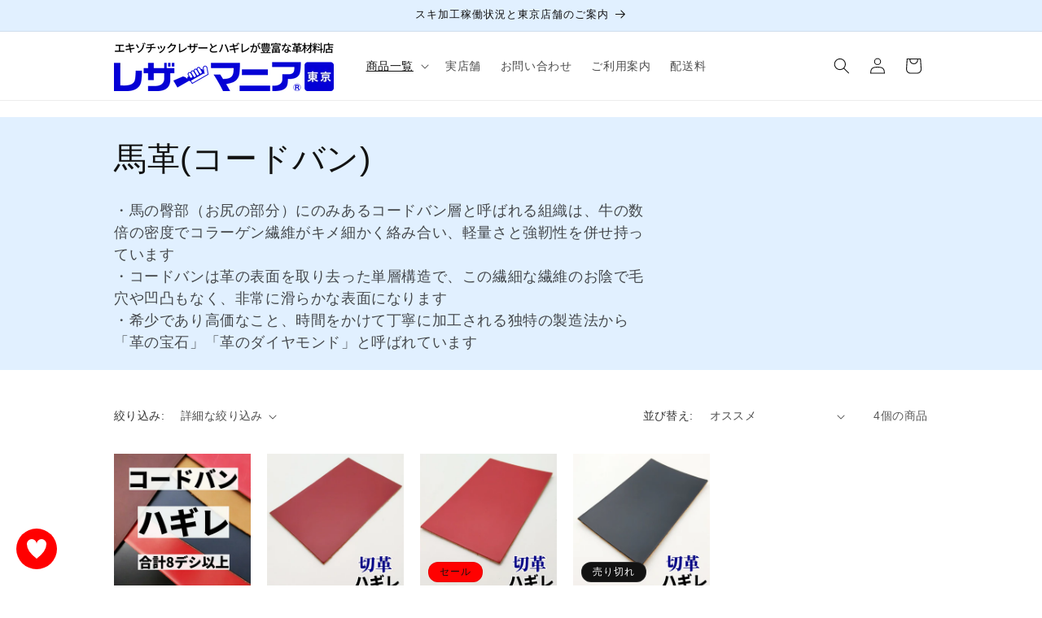

--- FILE ---
content_type: text/javascript
request_url: https://leathermania.tokyo/cdn/shop/t/22/assets/scm-product-label.js?v=141441709185989913911691335692
body_size: 5696
content:
var loadScript=function(url,callback){var script=document.createElement("script");script.type="text/javascript",script.readyState?script.onreadystatechange=function(){(script.readyState=="loaded"||script.readyState=="complete")&&(script.onreadystatechange=null,callback())}:(script.onreadystatechange=callback,script.onload=callback),script.src=url;var x=document.getElementsByTagName("script")[0];x.parentNode.insertBefore(script,x)},startProductLabel2=function(SECOMAPP2,jQuery2){if(SECOMAPP2.cookie=function(b,j,m){if(typeof j!="undefined"){m=m||{},j===null&&(j="",m.expires=-1);var e="";if(m.expires&&(typeof m.expires=="number"||m.expires.toUTCString)){var f;typeof m.expires=="number"?(f=new Date,f.setTime(f.getTime()+m.expires*24*60*60*1e3)):f=m.expires,e="; expires="+f.toUTCString()}var l=m.path?"; path="+m.path:"",g=m.domain?"; domain="+m.domain:"",a=m.secure?"; secure":"";document.cookie=[b,"=",encodeURIComponent(j),e,l,g,a].join("")}else{var d=null;if(document.cookie&&document.cookie!="")for(var k=document.cookie.split(";"),h=0;h<k.length;h++){var c=jQuery2.trim(k[h]);if(c.substring(0,b.length+1)==b+"="){d=decodeURIComponent(c.substring(b.length+1));break}}return d}},SECOMAPP2.plCookie={configuration:{expires:365,path:"/",domain:window.location.hostname},name:"scm_product_label_app",count:"scm_product_label_count",isInstalled:function(){var count=SECOMAPP2.cookie(this.count);count||(count=0),count++,SECOMAPP2.cookie(this.count,count,this.configuration);for(var scripts=document.head.getElementsByTagName("script"),i=0;i<scripts.length;++i)if(scripts[i].innerText.indexOf("asyncLoad")>=0&&scripts[i].innerText.indexOf("d3azqz9xba9gwd.cloudfront.net")>=0)return console.log("already has scripttag, load PL"),!0;return SECOMAPP2.cookie(this.name)==="installed"&&count<3}},SECOMAPP2.page=="product"&&SECOMAPP2.pl.overrideUpdateSelectors!==!0&&typeof Shopify!="undefined"&&typeof Shopify.OptionSelectors!="undefined"){var skip=!1;if(typeof Shopify.urlParam!="undefined"&&Shopify.urlParam("variant")&&(skip=!0),!skip)try{Shopify.OptionSelectors.prototype.updateSelectors=function(index,options){var currValues=this.selectedValues(),variant=this.product.getVariant(currValues);variant?(this.variantIdField.disabled=!1,this.variantIdField.value=variant.id):this.variantIdField.disabled=!0,this.onVariantSelected(variant,this,options),this.historyState!=null&&this.historyState.onVariantChange(variant,this,options),this.variantIdField.disabled||this.historyState==null&&typeof SECOMAPP2.pl.showLabel!="undefined"&&SECOMAPP2.pl.showLabel(this.variantIdField.value)},SECOMAPP2.pl.overrideUpdateSelectors=!0}catch(err){console.log("SECOMAPP PL OptionSelectors version mismatch")}}if(!SECOMAPP2.plCookie.isInstalled()||SECOMAPP2.pl.loadedApp===!0)return;if(typeof SECOMAPP2=="undefined")var SECOMAPP2={getCustomMarginWL:void 0};typeof SECOMAPP2.pl=="undefined"&&(SECOMAPP2.pl={}),SECOMAPP2.pl.labels=[],SECOMAPP2.isDefined=function(obj){return typeof obj!="undefined"},SECOMAPP2.getPositionLeft=function(elem){return elem.position()!=="undefined"?elem.position().left:0},SECOMAPP2.getPositionTop=function(elem){return elem.position()!=="undefined"?elem.position().top:0},SECOMAPP2.getMarginWL=function(elem,strCssRule){if(typeof SECOMAPP2.getCustomMarginWL=="function")return SECOMAPP2.getCustomMarginWL(elem,strCssRule);if(navigator.userAgent.search("Firefox")>-1){if(typeof elem.get(0)=="undefined")return 0;var computedStyle=window.getComputedStyle(elem.get(0));return parseInt(computedStyle.marginLeft,10)}else return(elem.outerWidth(!0)-elem.outerWidth())/2},SECOMAPP2.getMarginWR=function(elem,strCssRule){if(typeof SECOMAPP2.getCustomMarginWR=="function")return SECOMAPP2.getCustomMarginWL(elem,strCssRule);if(navigator.userAgent.search("Firefox")>-1){if(typeof elem.get(0)=="undefined")return 0;var computedStyle=window.getComputedStyle(elem.get(0));return parseInt(computedStyle.marginRight,10)}else return(elem.outerWidth(!0)-elem.outerWidth())/2},SECOMAPP2.getMarginW=function(elem){var margT;return navigator.userAgent.search("Firefox")>-1?margT=elem.parent().outerWidth(!0)-elem.width():margT=elem.outerWidth(!0)-elem.outerWidth(),margT/2},SECOMAPP2.getMarginH=function(elem){return(elem.outerHeight(!0)-elem.outerHeight())/2},SECOMAPP2.getPadding=function(elem){return elem.innerWidth()-elem.width()},SECOMAPP2.decode=function(text){var txt=document.createElement("textarea");return txt.innerHTML=text,txt.value},SECOMAPP2.pl.labelProduct=function(){var image=getProductImage(),hasFlexSlider=!1;(image.parents(".flexslider > .flex-viewport > .slides").length||image.parents(".flexslider > .slides").length)&&(hasFlexSlider=!0);var imageParent;if(hasFlexSlider?imageParent=image.parents(".flexslider").parent():typeof SECOMAPP2.pl.lpPath!="undefined"?imageParent=image.parents(SECOMAPP2.pl.lpPath).first():imageParent=image.parents(":not(a):not(.zoomWrapper)").first(),imageParent.addClass("pl-parent"),image&&image.length>0){imageParent.prepend('<div class="pl-container pl-product">');var width=image.width()>0?image.width():0;width===0&&image.get(0)&&(width=image.get(0).width);var height=image.height()>0?image.height():0;height===0&&image.get(0)&&(height=image.get(0).height);var elemPl=jQuery2(".pl-container");elemPl.css({"margin-left":SECOMAPP2.getMarginWL(image),"margin-right":SECOMAPP2.getMarginWR(image),"margin-top":SECOMAPP2.getMarginH(image),"margin-bottom":SECOMAPP2.getMarginH(image),padding:SECOMAPP2.getPadding(image)}),width>0&&elemPl.css({width:width}),height>0&&elemPl.css({height:height});var variantId=getVariantId();if(!variantId)for(var i=0;i<SECOMAPP2.pl.product.variants.length;i++){var variant=SECOMAPP2.pl.product.variants[i];if(variant.inventory_quantity>0||!variant.hasOwnProperty("inventory_management")){variantId=variant.id;break}}variantId||(variantId=SECOMAPP2.pl.product.variants[0].id),SECOMAPP2.pl.showLabel(variantId)}},SECOMAPP2.pl.labelCollections=function(force){var productImages=getProductImages();searchCallback=function(json){if(typeof SECOMAPP2.pl.products=="undefined"&&(SECOMAPP2.pl.products={}),json.results.forEach(function(product){if(product.variants.length!==0){if(!SECOMAPP2.pl.products.hasOwnProperty(product.handle)||force){if(SECOMAPP2.pl.products.hasOwnProperty(product.handle)||(SECOMAPP2.pl.products[product.handle]=product,product.published_at=product.published_at.replace(/(\d)-/g,"$1/")),handle=product.handle,!productImages.hasOwnProperty(handle))return;var productImage=productImages[handle];productImage instanceof Array?productImage.forEach(function(pi){showLabelImage(pi,handle)}):showLabelImage(productImage,handle)}}else console.log("have empty variants in product")}),json.results_count>50&&(typeof SECOMAPP2.pl.search=="undefined"||!SECOMAPP2.pl.search.hasOwnProperty(json.query))){typeof SECOMAPP2.pl.search=="undefined"&&(SECOMAPP2.pl.search={}),SECOMAPP2.pl.search[json.query]=!0;for(var page=2;page<=Math.floor((json.results_count+49)/50);page++){var query=json.query.split("&quot;").join('"');jQuery2.getScript("/search.js?page="+page+"&q="+query+"&view=scm.products.handle.js&_sc=1&design_theme_id=132231004320&app=pl")}}};var fullQuery="",h=0;for(var handle in productImages)productImages.hasOwnProperty(handle)&&(typeof force!="undefined"&&force===!0&&(SECOMAPP2.pl.productImages={}),typeof SECOMAPP2.pl.productImages=="undefined"&&(SECOMAPP2.pl.productImages={}),!SECOMAPP2.pl.productImages.hasOwnProperty(handle)&&(SECOMAPP2.pl.productImages[handle]=productImages[handle],fullQuery.length>0&&(fullQuery+=" OR "),fullQuery+='handle:"'+handle+'"',h++,h>=50&&(jQuery2.getScript("/search.js?q="+fullQuery+"&view=scm.products.handle.js&_sc=1&design_theme_id=132231004320&app=pl"),fullQuery="",h=0)));h>0&&jQuery2.getScript("/search.js?q="+fullQuery+"&view=scm.products.handle.js&_sc=1&design_theme_id=132231004320&app=pl")},SECOMAPP2.pl.showLabel=function(variantId){jQuery2(".pl-container.pl-product .pl-image").hide();var product=SECOMAPP2.pl.product;for(product.published_at=product.published_at.replace(/(\d)-/g,"$1/"),i=product.variants.length-1;i>=0;i--){var variant=product.variants[i];if(Number(variantId)===variant.id)break}for(var match_count=0,labels=SECOMAPP2.pl.labels,sku,j=0;j<labels.length;j++){var label=labels[j];if(label.page.indexOf("product")!==-1){var condition=label.conditions,design=label.design,match=!0;if(!(label.hide&&match_count>0)){var compare_at_price_threshold;if(condition.is_on_sale==="yes"?match&&(!variant.hasOwnProperty("compare_at_price")||variant.compare_at_price==null?match=!1:variant.price<variant.compare_at_price?(compare_at_price_threshold=variant.compare_at_price*1,variant.price>compare_at_price_threshold&&(match=!1)):match=!1):condition.is_on_sale==="no"&&match&&variant.hasOwnProperty("compare_at_price")&&(compare_at_price_threshold=variant.compare_at_price*1,variant.price<=compare_at_price_threshold&&(match=!1)),condition.is_new==="yes"?match&&(new Date-Date.parse(product.published_at))/864e5>10&&(match=!1):condition.is_new==="no"&&match&&(new Date-Date.parse(product.published_at))/864e5<=10&&(match=!1),condition.collections){var collections=condition.collections.split(",").map(function(x){return+x});if(match)for(match=!1,i=0;i<product.collections.length;i++){var cId=product.collections[i];if(collections.indexOf(cId)>=0){match=!0;break}}}if(condition.exclude_collections){var exclude_collections=condition.exclude_collections.split(",").map(function(x){return+x});if(match)for(i=0;i<product.collections.length;i++){var cid=product.collections[i];if(exclude_collections.indexOf(cid)>=0){match=!1;break}}}if(condition.tags){var tags=condition.tags.split(",");if(match&&(match=!1,product.hasOwnProperty("tags"))){for(i=0;i<product.tags.length;i++)if(tags.indexOf(product.tags[i])>=0){match=!0;break}}}if(condition.exclude_tags){var exclude_tags=condition.exclude_tags.split(",");if(match&&product.hasOwnProperty("tags")){for(i=0;i<product.tags.length;i++)if(exclude_tags.indexOf(product.tags[i])>=0){match=!1;break}}}condition.stock_status==="in_stock"?match&&variant.inventory_quantity<=0&&variant.hasOwnProperty("inventory_management")&&(match=!1):condition.stock_status==="out_of_stock"?match&&(variant.inventory_quantity>0||!variant.hasOwnProperty("inventory_management"))&&(match=!1):condition.stock_status==="low_stock"&&match&&(variant.inventory_quantity<=0||variant.inventory_quantity>1||!variant.hasOwnProperty("inventory_management"))&&(match=!1),(condition.hasOwnProperty("from_price")||condition.hasOwnProperty("to_price"))&&match&&(condition.hasOwnProperty("from_price")&&variant.price<condition.from_price*100&&(match=!1),fg,condition.hasOwnProperty("to_price")&&match&&match===!0&&variant.price>condition.to_price*100&&(match=!1)),(condition.hasOwnProperty("from_weight")||condition.hasOwnProperty("to_weight"))&&match&&(condition.hasOwnProperty("from_weight")&&(!variant.hasOwnProperty("weight")||variant.weight===0||variant.weight<condition.from_weight)&&(match=!1),condition.hasOwnProperty("to_weight")&&match&&(!variant.hasOwnProperty("weight")||variant.weight===0||variant.weight>condition.to_weight)&&(match=!1));var includeVariants;if(condition.variant_apply==="matching_and_variants")if(!match)includeVariants=condition.include_variants.split(","),jQuery2.inArray(variant.id+"",includeVariants)>=0&&(match=!0);else{var exceptVariants=condition.exclude_variants.split(",");jQuery2.inArray(variant.id+"",exceptVariants)>=0&&(match=!1)}else condition.variant_apply==="variants"?(match=!1,includeVariants=condition.include_variants.split(","),jQuery2.inArray(variant.id+"",includeVariants)>=0&&(match=!0)):condition.variant_apply==="select_all"&&(match=!0);if((condition.starts_at||condition.ends_at)&&match&&(condition.starts_at&&Date.now()<Date.parse(condition.starts_at)&&(match=!1),condition.ends_at&&match&&Date.now()>Date.parse(condition.ends_at)&&(match=!1)),match)match_count++;else continue;var labelNodes=jQuery2(".pl-container.pl-product .pl-image[data-label-id='"+label.id+"']");if(labelNodes.length>0&&(!label.text||label.text.indexOf("{")<0||label.text.indexOf("}")<0))labelNodes.first().show();else{var newNode=document.createElement("div");if(newNode.setAttribute("data-label-id",label.id),newNode.classList.add("pl-image"),label.customize_position===0&&newNode.classList.add(label.position),newNode.style.width=(label.label_width>=0?label.label_width:30)+(label.fixed_size?"px":"%"),label.customize_position===1&&(newNode.style.top=label.top+"%",newNode.style.left=label.left+"%"),newNode.style.margin=label.margin.top+"px "+label.margin.right+"px "+label.margin.bottom+"px "+label.margin.left+"px",newNode.style.transform="rotate("+label.rotate+"deg)",newNode.style.opacity=label.opacity,label.label_type===0){newNode.style.height="auto",newNode.style.cssText+=label.styles;var imageLabel=document.createElement("img");imageLabel.classList.add("pl-w-100"),imageLabel.setAttribute("src",label.image),newNode.appendChild(imageLabel)}else{if(label.image.length===0)design.shape_class&&newNode.classList.add(design.shape_class),newNode.style.backgroundColor=design.shape_color,newNode.style.height=(label.label_height>=0?label.label_height:30)+(label.fixed_size?"px":"%");else{newNode.style.height="auto";var imageLabel=document.createElement("img");imageLabel.classList.add("pl-w-100"),imageLabel.setAttribute("src",label.image),newNode.appendChild(imageLabel)}design.border&&(newNode.style.border=design.border.style+" "+design.border.size+"px "+design.border.color),design.border_radius&&(newNode.style.borderRadius=design.border_radius+"px"),newNode.style.cssText+=label.styles}if(label.text&&label.label_type===1){var text=SECOMAPP2.decode(label.text);if(text.indexOf("{SAVE_PERCENT}")>=0){var save_percent=0;variant.hasOwnProperty("compare_at_price")&&variant.price<variant.compare_at_price&&(save_percent=(variant.compare_at_price-variant.price)*100/variant.compare_at_price,save_percent=Math.round(save_percent)),text=text.replace("{SAVE_PERCENT}",save_percent)}if(text.indexOf("{MAX_SALE}")>=0){var max_percent=0;for(i=0;i<product.variants.length;i++)product.variants[i].hasOwnProperty("compare_at_price")&&product.variants[i].price<product.variants[i].compare_at_price&&(save_percent=(product.variants[i].compare_at_price-product.variants[i].price)*100/product.variants[i].compare_at_price,save_percent=Math.round(save_percent),save_percent>max_percent&&(max_percent=save_percent));text=text.replace("{MAX_SALE}",max_percent)}if(text.indexOf("{MIN_SALE}")>=0){for(var min_percent=100,i=0;i<product.variants.length;i++)product.variants[i].hasOwnProperty("compare_at_price")&&product.variants[i].price<product.variants[i].compare_at_price&&(save_percent=(product.variants[i].compare_at_price-product.variants[i].price)*100/product.variants[i].compare_at_price,save_percent=Math.round(save_percent),save_percent<min_percent&&(min_percent=save_percent));text=text.replace("{MIN_SALE}",min_percent)}if(text.indexOf("{SAVE_AMOUNT}")>=0){var save_amount=0;variant.hasOwnProperty("compare_at_price")&&variant.price<variant.compare_at_price&&(save_amount=variant.compare_at_price-variant.price),save_amount%100===0?text=text.replace("{SAVE_AMOUNT}",save_amount/100):save_amount%10===0?text=text.replace("{SAVE_AMOUNT}",(save_amount/100).toFixed(1)):text=text.replace("{SAVE_AMOUNT}",(save_amount/100).toFixed(2))}if(text.indexOf("{PRICE}")>=0&&(text=text.replace("{PRICE}",(variant.price/100).toFixed(2))),text.indexOf("{MIN_PRICE}")>=0&&(text=text.replace("{MIN_PRICE}",(product.price/100).toFixed(2))),text.indexOf("{MAX_PRICE}")>=0){var max_price=0;for(i=0;i<product.variants.length;i++)product.variants[i].price>max_price&&(max_price=product.variants[i].price);text=text.replace("{MAX_PRICE}",(max_price/100).toFixed(2))}if(text.indexOf("{NEW_FOR}")>=0){var date_difference=(new Date-Date.parse(product.published_at))/864e5;date_difference=date_difference<0?0:Math.ceil(date_difference),text=text.replace("{NEW_FOR}",date_difference)}if(text.indexOf("{SKU}")>=0&&(sku=variant.sku?variant.sku:"",text=text.replace("{SKU}",sku)),text.indexOf("{STOCK}")>=0){var stock=variant.inventory_quantity>=0?variant.inventory_quantity:0;text=text.replace("{STOCK}",stock)}var font_size;if(design.font_size_ratio!==0){var image=getProductImage();label.fixed_size?font_size=Math.sqrt(label.label_height/design.font_size_ratio):font_size=Math.sqrt(image.get(0).height*label.label_height/100/design.font_size_ratio)}font_size=font_size||design.font_size;var textElement=document.createElement("span");textElement.classList.add("pl-text"),textElement.style.color=design.text_color?design.text_color:"",textElement.style.fontSize=design.font_size?(design.font_size_ratio===0?design.font_size:font_size)+"px":"",design.font_style&&(textElement.style.fontWeight=design.font_style.weight,textElement.style.fontStyle=design.font_style.style,textElement.style.textDecoration=design.font_style.decoration),textElement.style.letterSpacing=design.letter_spacing?design.letter_spacing+"px":"",textElement.style.cssText+=label.text_styles,textElement.style.wordBreak="break-word",textElement.innerHTML+=text,newNode.appendChild(textElement)}jQuery2(".pl-container.pl-product").append(newNode)}}}}},SECOMAPP2.pl.showCollectionLabels=function(product,element){var firstVariantId=product.hasOwnProperty("selected_or_first_available_variant_id")?product.selected_or_first_available_variant_id:0,firstVariant=null;if(firstVariantId){for(i=0;i<product.variants.length;i++)if(product.variants[i].id===firstVariantId){firstVariant=product.variants[i];break}}for(var match_count=0,labels=SECOMAPP2.pl.labels,j=0;j<labels.length;j++){var label=labels[j];if(label.page.indexOf(SECOMAPP2.page)!==-1){var condition=label.conditions,design=label.design,match=!0;if(!(label.hide&&match_count>0)){var compare_at_price_threshold;if(condition.is_on_sale==="yes"?match&&(!product.hasOwnProperty("compare_at_price")||product.compare_at_price==null?match=!1:product.price<product.compare_at_price?(compare_at_price_threshold=product.compare_at_price*1,product.price>compare_at_price_threshold&&(match=!1)):match=!1):condition.is_on_sale==="no"&&match&&product.hasOwnProperty("compare_at_price")&&(compare_at_price_threshold=product.compare_at_price*1,product.price<=compare_at_price_threshold&&(match=!1)),condition.is_new==="yes"?match&&(new Date-Date.parse(product.published_at))/864e5>10&&(match=!1):condition.is_new==="no"&&match&&(new Date-Date.parse(product.published_at))/864e5<=10&&(match=!1),condition.collections){var collections=condition.collections.split(",").map(function(x){return+x});if(match)for(match=!1,i=0;i<product.collections.length;i++){var cId=product.collections[i];if(collections.indexOf(cId)>=0){match=!0;break}}}if(condition.exclude_collections){var exclude_collections=condition.exclude_collections.split(",").map(function(x){return+x});if(match){for(i=0;i<product.collections.length;i++)if(cId=product.collections[i],exclude_collections.indexOf(cId)>=0){match=!1;break}}}if(condition.tags){var tags=condition.tags.split(",");if(match&&(match=!1,product.hasOwnProperty("tags"))){for(i=0;i<product.tags.length;i++)if(tags.indexOf(product.tags[i])>=0){match=!0;break}}}if(condition.exclude_tags){var exclude_tags=condition.exclude_tags.split(",");if(match&&product.hasOwnProperty("tags")){for(i=0;i<product.tags.length;i++)if(exclude_tags.indexOf(product.tags[i])>=0){match=!1;break}}}var variant;if(condition.stock_status==="in_stock"){if(match){for(match=!1,i=0;i<product.variants.length;i++)if(variant=product.variants[i],variant.inventory_quantity>0||!variant.hasOwnProperty("inventory_management")){match=!0;break}}}else if(condition.stock_status==="out_of_stock"){if(match){for(i=0;i<product.variants.length;i++)if(variant=product.variants[i],variant.inventory_quantity>0||!variant.hasOwnProperty("inventory_management")){match=!1;break}}}else if(condition.stock_status==="low_stock"&&match){for(match=!1,i=0;i<product.variants.length;i++)if(variant=product.variants[i],variant.inventory_quantity>0&&variant.inventory_quantity<=1&&variant.hasOwnProperty("inventory_management")){match=!0;break}}if((condition.hasOwnProperty("from_price")||condition.hasOwnProperty("to_price"))&&match&&(condition.hasOwnProperty("from_price")&&product.price<condition.from_price*100&&(match=!1),condition.hasOwnProperty("to_price")&&match&&match===!0&&product.price>condition.to_price*100&&(match=!1)),(condition.hasOwnProperty("from_weight")||condition.hasOwnProperty("to_weight"))&&match)for(match=!1,i=0;i<product.variants.length&&(variant=product.variants[i],match=!0,condition.hasOwnProperty("from_weight")&&(!variant.hasOwnProperty("weight")||variant.weight===0||variant.weight<condition.from_weight)&&(match=!1),condition.hasOwnProperty("to_weight")&&match&&(!variant.hasOwnProperty("weight")||variant.weight===0||variant.weight>condition.to_weight)&&(match=!1),!match);i++);if(condition.variant_apply==="matching_and_variants")if(match){var exceptVariants=condition.exclude_variants.split(",");for(i=0;i<product.variants.length;i++)if(variant=product.variants[i],jQuery2.inArray(variant.id+"",exceptVariants)>=0){match=!1;break}}else{var includeVariants=condition.include_variants.split(",");for(i=0;i<product.variants.length;i++)if(variant=product.variants[i],jQuery2.inArray(variant.id+"",includeVariants)>=0){match=!0;break}}else if(condition.variant_apply==="variants"){for(match=!1,includeVariants=condition.include_variants.split(","),i=0;i<product.variants.length;i++)if(variant=product.variants[i],jQuery2.inArray(variant.id+"",includeVariants)>=0){match=!0;break}}else condition.variant_apply==="select_all"&&(match=!0);if((condition.starts_at||condition.ends_at)&&match&&(condition.starts_at&&Date.now()<Date.parse(condition.starts_at)&&(match=!1),condition.ends_at&&match&&Date.now()>Date.parse(condition.ends_at)&&(match=!1)),match)match_count++;else continue;var labelNodes;if(typeof SECOMAPP2.pl.lpsPath=="undefined"?labelNodes=jQuery2(".pl-container .pl-image[data-label-id='"+label.id+"']",element):labelNodes=jQuery2(".pl-container .pl-image[data-label-id='"+label.id+"']",jQuery2(element).parents(".pl-parent").first()),labelNodes.length>0)labelNodes.first().show();else{var newNode=document.createElement("div");if(newNode.setAttribute("data-label-id",label.id),newNode.classList.add("pl-image"),label.customize_position===0&&newNode.classList.add(label.position),newNode.style.width=(label.label_width>=0?label.label_width:30)+(label.fixed_size?"px":"%"),label.customize_position===1&&(newNode.style.top=label.top+"%",newNode.style.left=label.left+"%"),newNode.style.margin=label.margin.top+"px "+label.margin.right+"px "+label.margin.bottom+"px "+label.margin.left+"px",newNode.style.transform="rotate("+label.rotate+"deg)",newNode.style.opacity=label.opacity,label.label_type===0){newNode.style.height="auto",newNode.style.cssText+=label.styles;var imageLabel=document.createElement("img");imageLabel.classList.add("pl-w-100"),imageLabel.setAttribute("src",label.image),newNode.appendChild(imageLabel)}else{if(label.image.length===0)design.shape_class&&newNode.classList.add(design.shape_class),newNode.style.backgroundColor=design.shape_color,newNode.style.height=(label.label_height>=0?label.label_height:30)+(label.fixed_size?"px":"%");else{newNode.style.height="auto";var imageLabel=document.createElement("img");imageLabel.classList.add("pl-w-100"),imageLabel.setAttribute("src",label.image),newNode.appendChild(imageLabel)}design.border&&(newNode.style.border=design.border.style+" "+design.border.size+"px "+design.border.color),design.border_radius&&(newNode.style.borderRadius=design.border_radius+"px"),newNode.style.cssText+=label.styles}if(label.text&&label.label_type===1){var text=SECOMAPP2.decode(label.text);if(text.indexOf("{SAVE_PERCENT}")>=0){var save_percent=0;firstVariant?firstVariant.hasOwnProperty("compare_at_price")&&firstVariant.price<firstVariant.compare_at_price&&(save_percent=(firstVariant.compare_at_price-firstVariant.price)*100/firstVariant.compare_at_price,save_percent=Math.round(save_percent)):product.hasOwnProperty("compare_at_price")&&product.price<product.compare_at_price&&(save_percent=(product.compare_at_price-product.price)*100/product.compare_at_price,save_percent=Math.round(save_percent)),text=text.replace("{SAVE_PERCENT}",save_percent)}if(text.indexOf("{MAX_SALE}")>=0){var max_percent=0;for(i=0;i<product.variants.length;i++)product.variants[i].hasOwnProperty("compare_at_price")&&product.variants[i].price<product.variants[i].compare_at_price&&(save_percent=(product.variants[i].compare_at_price-product.variants[i].price)*100/product.variants[i].compare_at_price,save_percent=Math.round(save_percent),save_percent>max_percent&&(max_percent=save_percent));text=text.replace("{MAX_SALE}",max_percent)}if(text.indexOf("{MIN_SALE}")>=0){var min_percent=100;for(i=0;i<product.variants.length;i++)product.variants[i].hasOwnProperty("compare_at_price")&&product.variants[i].price<product.variants[i].compare_at_price&&(save_percent=(product.variants[i].compare_at_price-product.variants[i].price)*100/product.variants[i].compare_at_price,save_percent=Math.round(save_percent),save_percent<max_percent&&(min_percent=save_percent));text=text.replace("{MIN_SALE}",min_percent)}if(text.indexOf("{SAVE_AMOUNT}")>=0){var save_amount=0;firstVariant?firstVariant.hasOwnProperty("compare_at_price")&&firstVariant.price<firstVariant.compare_at_price&&(save_amount=firstVariant.compare_at_price-firstVariant.price):product.hasOwnProperty("compare_at_price")&&product.price<product.compare_at_price&&(save_amount=product.compare_at_price-product.price),save_amount%100===0?text=text.replace("{SAVE_AMOUNT}",save_amount/100):save_amount%10===0?text=text.replace("{SAVE_AMOUNT}",(save_amount/100).toFixed(1)):text=text.replace("{SAVE_AMOUNT}",(save_amount/100).toFixed(2))}if(text.indexOf("{PRICE}")>=0&&(firstVariant?text=text.replace("{PRICE}",(firstVariant.price/100).toFixed(2)):text=text.replace("{PRICE}",(product.price/100).toFixed(2))),text.indexOf("{MIN_PRICE}")>=0&&(text=text.replace("{MIN_PRICE}",(product.price/100).toFixed(2))),text.indexOf("{MAX_PRICE}")>=0){for(var max_price=0,i=0;i<product.variants.length;i++)product.variants[i].price>max_price&&(max_price=product.variants[i].price);text=text.replace("{MAX_PRICE}",(max_price/100).toFixed(2))}if(text.indexOf("{NEW_FOR}")>=0){var date_difference=(new Date-Date.parse(product.published_at))/864e5;date_difference=date_difference<0?0:Math.ceil(date_difference),text=text.replace("{NEW_FOR}",date_difference)}if(text.indexOf("{STOCK}")>=0){var product_inventory_quantity=0;for(i=0;i<product.variants.length;i++)variant=product.variants[i],variant.hasOwnProperty("inventory_management")&&variant.inventory_quantity>=0&&(product_inventory_quantity+=variant.inventory_quantity);text=text.replace("{STOCK}",product_inventory_quantity)}var font_size;design.font_size_ratio!==0&&element.get(0)!==void 0&&(label.fixed_size?font_size=Math.sqrt(label.label_height/design.font_size_ratio)-2:font_size=Math.sqrt(element.get(0).offsetHeight*label.label_height/100/design.font_size_ratio)-2),font_size=font_size||design.font_size;var textElement=document.createElement("span");textElement.classList.add("pl-text"),textElement.style.color=design.text_color?design.text_color:"",textElement.style.fontSize=design.font_size?(design.font_size_ratio===0?design.font_size:font_size)+"px":"",design.font_style&&(textElement.style.fontWeight=design.font_style.weight,textElement.style.fontStyle=design.font_style.style,textElement.style.textDecoration=design.font_style.decoration),textElement.style.letterSpacing=design.letter_spacing?design.letter_spacing+"px":"",textElement.style.cssText+=label.text_styles,textElement.style.wordBreak="break-word",textElement.innerHTML+=text,newNode.appendChild(textElement)}typeof SECOMAPP2.pl.lpsPath=="undefined"||jQuery2(element).parents(".pl-parent").length===0?jQuery2(".pl-container",element).append(newNode):jQuery2(".pl-container",jQuery2(element).parents(".pl-parent").first()).append(newNode)}}}}return null};function getProductImages(){var productImages=typeof SECOMAPP2.pl.pisRegex=="undefined"?jQuery2('a[href*="/products/"]:not([href*=".jp"]):not(form a[href*="/products/"]):not(.related-products a[href*="/products/"]):not(.not-sca-pl a[href*="/products/"]):not([href*=".JP"]):not([href*=".png"]):not([href*=".PNG"])').has('img[src*="/products/"]:not([class*="not-sca-pl"]), img[src*="/no-image"], img[data-src*="/products/"]:not([class*="not-sca-pl"]), img[data-src*="/no-image"]'):jQuery2(SECOMAPP2.pl.pisRegex),products={};return productImages.each(function(index,product){if(!(!jQuery2(product).attr("href")&&!jQuery2(product).attr("data-href"))){var splits=jQuery2(product).attr("href");splits||(splits=jQuery2(product).attr("data-href")),splits=splits.split("/");var handle=splits[splits.length-1].split(/[?#]/)[0];products.hasOwnProperty(handle)?(handles=products[handle],handles instanceof Array||(handles=[handles],products[handle]=handles),handles.push(product)):products[handle]=product;var handle2=decodeURI(handle);if(handle!==handle2)if(products.hasOwnProperty(handle2)){var handles=products[handle2];handles instanceof Array||(handles=[handles],products[handle2]=handles),handles.push(product)}else products[handle2]=product}}),products}function getProductImage(){var images;typeof SECOMAPP2.pl.piRegex=="undefined"?images=jQuery2('img[src*="/products/"][src*="/cdn.shopify.com/s/files/"][src*=".jp"],img[src*="/products/"][src*="/cdn.shopify.com/s/files/"][src*=".JP"],img[src*="/products/"][src*="/cdn.shopify.com/s/files/"][src*=".png"],img[src*="/products/"][src*="/cdn.shopify.com/s/files/"][src*=".PNG"]'):(images=jQuery2(SECOMAPP2.pl.piRegex),(typeof images=="undefined"||images.length===0)&&(typeof SECOMAPP2.pl.retry=="undefined"?SECOMAPP2.pl.retry=1:SECOMAPP2.pl.retry=SECOMAPP2.pl.retry+1,SECOMAPP2.pl.retry<5&&setTimeout(function(){SECOMAPP2.pl.labelProduct()},1e3)));var maxWidth=0,mainImage,title=jQuery2("meta[property='og:title']").attr("content");return typeof SECOMAPP2.pl.piRegex!="undefined"&&images.length===1?mainImage=images[0]:images.each(function(index,image){if(!(jQuery2(image).css("opacity")==="0"||jQuery2(image).css("visibility")==="hidden"||jQuery2(image).css("display")==="none")){var currentWidth=jQuery2(image).width();if(title){var alt=jQuery2(image).attr("alt");alt&&alt.indexOf(title)>=0&&(currentWidth*=2)}currentWidth>maxWidth&&(maxWidth=currentWidth,mainImage=image)}}),mainImage===void 0&&images.length>0&&images.each(function(index,image){if(!(jQuery2(image).css("opacity")==="0"||jQuery2(image).css("visibility")==="hidden"||jQuery2(image).css("display")==="none")){var currentWidth=image.width;if(title){var alt=jQuery2(image).attr("alt");alt&&alt.indexOf(title)>=0&&(currentWidth*=2)}currentWidth>maxWidth&&(maxWidth=currentWidth,mainImage=image)}}),mainImage===void 0&&images.length>0&&(mainImage=images[0]),jQuery2(mainImage)}function getVariantId(){var variantId=SECOMAPP2.isDefined(Shopify.urlParam)?Shopify.urlParam("variant"):!1;if(variantId||(variantId=location.search.split("variant=")[1]),!variantId){var elem=SECOMAPP2.isDefined(Shopify.OptionSelectors)?document.getElementById(Shopify.OptionSelectors.domIdPrefix):!1;if(!elem)return!1;var option=elem.querySelector("[selected]");if(!option)return!1;variantId=option.value}return variantId}function showLabelImage(productImage,handle){var images;if(typeof SECOMAPP2.pl.pi2sRegex!="undefined"){if(SECOMAPP2.pl.pi2sParent){var pi2sParent=jQuery2(productImage).parents(SECOMAPP2.pl.pi2sParent).first();pi2sParent.length?images=jQuery2(SECOMAPP2.pl.pi2sRegex,pi2sParent):images=jQuery2(SECOMAPP2.pl.pi2sRegex,productImage)}else images=jQuery2(SECOMAPP2.pl.pi2sRegex,productImage);images.length===0&&(images=jQuery2(SECOMAPP2.pl.pi2sRegex))}else images=jQuery2("img:not(.sca-fg-img-collect)",productImage);var outside=!1;images.length===0&&(images=jQuery2('img[src*="/products/"][src*="/cdn.shopify.com/s/files/"][src*=".jp"],img[src*="/products/"][src*="/cdn.shopify.com/s/files/"][src*=".png"],img[src*="/products/"][src*="/cdn.shopify.com/s/files/"][src*=".JP"],img[src*="/products/"][src*="/cdn.shopify.com/s/files/"][src*=".PNG"]',jQuery2(productImage).parent()),outside=!0),images.length===0&&(images=jQuery2('img[src*="/products/"][src*="/cdn.shopify.com/s/files/"][src*=".jp"],img[src*="/products/"][src*="/cdn.shopify.com/s/files/"][src*=".png"],img[src*="/products/"][src*="/cdn.shopify.com/s/files/"][src*=".JP"],img[src*="/products/"][src*="/cdn.shopify.com/s/files/"][src*=".PNG"]',jQuery2(productImage).parent().parent()),outside=!0);var image;images.length===0?image=jQuery2(productImage):image=images.first();var imageParent;typeof SECOMAPP2.pl.lpsPath=="undefined"?(imageParent=image.parents(":not(a):not(.zoomWrapper)").first().addClass("pl-parent"),jQuery2(".pl-container.pl-collection",image.parents(".pl-parent").first()).length===0&&image.parents(":not(.zoomWrapper):not(a:has(.zoomWrapper))").first().prepend('<div class="pl-container pl-collection">')):(imageParent=image.parents(SECOMAPP2.pl.lpsPath).first().addClass("pl-parent"),jQuery2(".pl-container.pl-collection",image.parents(".pl-parent").first()).length===0&&image.parents(SECOMAPP2.pl.lpsPath).first().prepend('<div class="pl-container pl-collection">'),outside=!0),outside&&(productImage=imageParent);var $productImage=jQuery2(productImage);jQuery2(".pl-collection",productImage).css({"margin-left":SECOMAPP2.getMarginWL($productImage),"margin-right":SECOMAPP2.getMarginWR($productImage),"margin-top":SECOMAPP2.getMarginH($productImage),"margin-bottom":SECOMAPP2.getMarginH($productImage),padding:SECOMAPP2.getPadding($productImage)});var product=SECOMAPP2.pl.products[handle];SECOMAPP2.pl.showCollectionLabels(product,productImage)}function resizeLabelImage(productImage){var $productImage=jQuery2(productImage);jQuery2(".pl-collection",productImage).css({"margin-left":SECOMAPP2.getMarginWL($productImage),"margin-right":SECOMAPP2.getMarginWR($productImage),"margin-top":SECOMAPP2.getMarginH($productImage),"margin-bottom":SECOMAPP2.getMarginH($productImage),padding:SECOMAPP2.getPadding($productImage)})}jQuery2("div.pl-container").remove(),SECOMAPP2.page==="product"&&(SECOMAPP2.pl.labelProduct(),jQuery2(window).resize(function(){var image=getProductImage();image&&image.length>0&&jQuery2(".pl-product").css({width:image.width()>0?image.width():image.get(0).width,height:image.height()>0?image.height():image.get(0).height,"margin-left":SECOMAPP2.getMarginWL(image),"margin-right":SECOMAPP2.getMarginWR(image),"margin-top":SECOMAPP2.getMarginH(image),"margin-bottom":SECOMAPP2.getMarginH(image),padding:SECOMAPP2.getPadding(image)})}),jQuery2(".single-option-selector").change(function(){if(!SECOMAPP2.isDefined(Shopify.urlParam)||!SECOMAPP2.isDefined(Shopify.OptionSelectors)){console.log("No Shopify.OptionSelectors");return}var variantId=getVariantId();if(!variantId)return console.log("no variantId"),!1;SECOMAPP2.pl.showLabel(variantId)})),(SECOMAPP2.page==="collection"||SECOMAPP2.page==="home"||SECOMAPP2.page==="search"||SECOMAPP2.page==="cart"||SECOMAPP2.page==="product")&&(SECOMAPP2.pl.labelCollections(),jQuery2(window).resize(function(){var productImages=getProductImages();for(var handle in productImages){var productImage=productImages[handle];productImage instanceof Array?productImage.forEach(function(pi){resizeLabelImage(pi)}):resizeLabelImage(productImage)}}),(SECOMAPP2.page==="collection"||SECOMAPP2.page==="home"||SECOMAPP2.page==="search"||SECOMAPP2.page==="cart")&&jQuery2(document).ajaxSuccess(function(){SECOMAPP2.pl.labelCollections()})),SECOMAPP2.pl.loadedApp=!0},SECOMAPP=SECOMAPP||new Object;SECOMAPP.pl=SECOMAPP.pl||new Object,typeof jQuery=="undefined"?loadScript("//code.jquery.com/jquery-1.11.1.min.js",function(){SECOMAPP.jQuery=jQuery.noConflict(),SECOMAPP.jQuery.ajaxSetup({cache:!0}),SECOMAPP.jQuery(document).ready(function(){SECOMAPP.pl.jQuery=SECOMAPP.jQuery,SECOMAPP.pl.loadedJs=!0,startProductLabel2(SECOMAPP,SECOMAPP.jQuery)})}):(jQuery.ajaxSetup({cache:!0}),jQuery(document).ready(function(){SECOMAPP.pl.jQuery=jQuery,SECOMAPP.pl.loadedJs=!0,startProductLabel2(SECOMAPP,jQuery)}));
//# sourceMappingURL=/cdn/shop/t/22/assets/scm-product-label.js.map?v=141441709185989913911691335692
